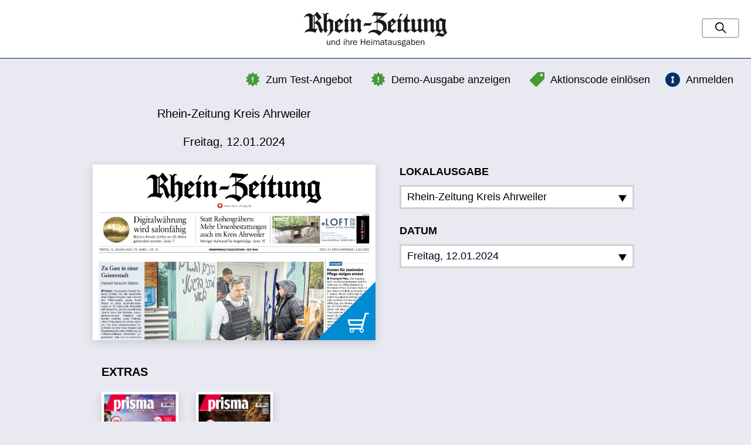

--- FILE ---
content_type: application/javascript; charset=utf-8
request_url: https://rzepaper.rhein-zeitung.de/js/vendors/modernizr.min.js?1563221407
body_size: 8967
content:
/*! modernizr 3.5.0 (Custom Build) | MIT *
 * https://modernizr.com/download/?-flexbox-flexboxlegacy-flexboxtweener-flexwrap-printshiv-setclasses !*/
!function(e,t,n){function r(e,t){return typeof e===t}function o(){var e,t,n,o,i,a,s;for(var l in x)if(x.hasOwnProperty(l)){if(e=[],t=x[l],t.name&&(e.push(t.name.toLowerCase()),t.options&&t.options.aliases&&t.options.aliases.length))for(n=0;n<t.options.aliases.length;n++)e.push(t.options.aliases[n].toLowerCase());for(o=r(t.fn,"function")?t.fn():t.fn,i=0;i<e.length;i++)a=e[i],s=a.split("."),1===s.length?Modernizr[s[0]]=o:(!Modernizr[s[0]]||Modernizr[s[0]]instanceof Boolean||(Modernizr[s[0]]=new Boolean(Modernizr[s[0]])),Modernizr[s[0]][s[1]]=o),E.push((o?"":"no-")+s.join("-"))}}function i(e){var t=b.className,n=Modernizr._config.classPrefix||"";if(C&&(t=t.baseVal),Modernizr._config.enableJSClass){var r=new RegExp("(^|\\s)"+n+"no-js(\\s|$)");t=t.replace(r,"$1"+n+"js$2")}Modernizr._config.enableClasses&&(t+=" "+n+e.join(" "+n),C?b.className.baseVal=t:b.className=t)}function a(e,t){return!!~(""+e).indexOf(t)}function s(){return"function"!=typeof t.createElement?t.createElement(arguments[0]):C?t.createElementNS.call(t,"http://www.w3.org/2000/svg",arguments[0]):t.createElement.apply(t,arguments)}function l(e){return e.replace(/([a-z])-([a-z])/g,function(e,t,n){return t+n.toUpperCase()}).replace(/^-/,"")}function u(e,t){return function(){return e.apply(t,arguments)}}function c(e,t,n){var o;for(var i in e)if(e[i]in t)return n===!1?e[i]:(o=t[e[i]],r(o,"function")?u(o,n||t):o);return!1}function f(e){return e.replace(/([A-Z])/g,function(e,t){return"-"+t.toLowerCase()}).replace(/^ms-/,"-ms-")}function d(t,n,r){var o;if("getComputedStyle"in e){o=getComputedStyle.call(e,t,n);var i=e.console;if(null!==o)r&&(o=o.getPropertyValue(r));else if(i){var a=i.error?"error":"log";i[a].call(i,"getComputedStyle returning null, its possible modernizr test results are inaccurate")}}else o=!n&&t.currentStyle&&t.currentStyle[r];return o}function p(){var e=t.body;return e||(e=s(C?"svg":"body"),e.fake=!0),e}function m(e,n,r,o){var i,a,l,u,c="modernizr",f=s("div"),d=p();if(parseInt(r,10))for(;r--;)l=s("div"),l.id=o?o[r]:c+(r+1),f.appendChild(l);return i=s("style"),i.type="text/css",i.id="s"+c,(d.fake?d:f).appendChild(i),d.appendChild(f),i.styleSheet?i.styleSheet.cssText=e:i.appendChild(t.createTextNode(e)),f.id=c,d.fake&&(d.style.background="",d.style.overflow="hidden",u=b.style.overflow,b.style.overflow="hidden",b.appendChild(d)),a=n(f,e),d.fake?(d.parentNode.removeChild(d),b.style.overflow=u,b.offsetHeight):f.parentNode.removeChild(f),!!a}function h(t,r){var o=t.length;if("CSS"in e&&"supports"in e.CSS){for(;o--;)if(e.CSS.supports(f(t[o]),r))return!0;return!1}if("CSSSupportsRule"in e){for(var i=[];o--;)i.push("("+f(t[o])+":"+r+")");return i=i.join(" or "),m("@supports ("+i+") { #modernizr { position: absolute; } }",function(e){return"absolute"==d(e,null,"position")})}return n}function v(e,t,o,i){function u(){f&&(delete j.style,delete j.modElem)}if(i=r(i,"undefined")?!1:i,!r(o,"undefined")){var c=h(e,o);if(!r(c,"undefined"))return c}for(var f,d,p,m,v,g=["modernizr","tspan","samp"];!j.style&&g.length;)f=!0,j.modElem=s(g.shift()),j.style=j.modElem.style;for(p=e.length,d=0;p>d;d++)if(m=e[d],v=j.style[m],a(m,"-")&&(m=l(m)),j.style[m]!==n){if(i||r(o,"undefined"))return u(),"pfx"==t?m:!0;try{j.style[m]=o}catch(y){}if(j.style[m]!=v)return u(),"pfx"==t?m:!0}return u(),!1}function g(e,t,n,o,i){var a=e.charAt(0).toUpperCase()+e.slice(1),s=(e+" "+T.join(a+" ")+a).split(" ");return r(t,"string")||r(t,"undefined")?v(s,t,o,i):(s=(e+" "+N.join(a+" ")+a).split(" "),c(s,t,n))}function y(e,t,r){return g(e,n,n,t,r)}var E=[],x=[],S={_version:"3.5.0",_config:{classPrefix:"",enableClasses:!0,enableJSClass:!0,usePrefixes:!0},_q:[],on:function(e,t){var n=this;setTimeout(function(){t(n[e])},0)},addTest:function(e,t,n){x.push({name:e,fn:t,options:n})},addAsyncTest:function(e){x.push({name:null,fn:e})}},Modernizr=function(){};Modernizr.prototype=S,Modernizr=new Modernizr;var b=t.documentElement,C="svg"===b.nodeName.toLowerCase();C||!function(e,t){function n(e,t){var n=e.createElement("p"),r=e.getElementsByTagName("head")[0]||e.documentElement;return n.innerHTML="x<style>"+t+"</style>",r.insertBefore(n.lastChild,r.firstChild)}function r(){var e=w.elements;return"string"==typeof e?e.split(" "):e}function o(e,t){var n=w.elements;"string"!=typeof n&&(n=n.join(" ")),"string"!=typeof e&&(e=e.join(" ")),w.elements=n+" "+e,u(t)}function i(e){var t=C[e[S]];return t||(t={},b++,e[S]=b,C[b]=t),t}function a(e,n,r){if(n||(n=t),v)return n.createElement(e);r||(r=i(n));var o;return o=r.cache[e]?r.cache[e].cloneNode():x.test(e)?(r.cache[e]=r.createElem(e)).cloneNode():r.createElem(e),!o.canHaveChildren||E.test(e)||o.tagUrn?o:r.frag.appendChild(o)}function s(e,n){if(e||(e=t),v)return e.createDocumentFragment();n=n||i(e);for(var o=n.frag.cloneNode(),a=0,s=r(),l=s.length;l>a;a++)o.createElement(s[a]);return o}function l(e,t){t.cache||(t.cache={},t.createElem=e.createElement,t.createFrag=e.createDocumentFragment,t.frag=t.createFrag()),e.createElement=function(n){return w.shivMethods?a(n,e,t):t.createElem(n)},e.createDocumentFragment=Function("h,f","return function(){var n=f.cloneNode(),c=n.createElement;h.shivMethods&&("+r().join().replace(/[\w\-:]+/g,function(e){return t.createElem(e),t.frag.createElement(e),'c("'+e+'")'})+");return n}")(w,t.frag)}function u(e){e||(e=t);var r=i(e);return!w.shivCSS||h||r.hasCSS||(r.hasCSS=!!n(e,"article,aside,dialog,figcaption,figure,footer,header,hgroup,main,nav,section{display:block}mark{background:#FF0;color:#000}template{display:none}")),v||l(e,r),e}function c(e){for(var t,n=e.getElementsByTagName("*"),o=n.length,i=RegExp("^(?:"+r().join("|")+")$","i"),a=[];o--;)t=n[o],i.test(t.nodeName)&&a.push(t.applyElement(f(t)));return a}function f(e){for(var t,n=e.attributes,r=n.length,o=e.ownerDocument.createElement(N+":"+e.nodeName);r--;)t=n[r],t.specified&&o.setAttribute(t.nodeName,t.nodeValue);return o.style.cssText=e.style.cssText,o}function d(e){for(var t,n=e.split("{"),o=n.length,i=RegExp("(^|[\\s,>+~])("+r().join("|")+")(?=[[\\s,>+~#.:]|$)","gi"),a="$1"+N+"\\:$2";o--;)t=n[o]=n[o].split("}"),t[t.length-1]=t[t.length-1].replace(i,a),n[o]=t.join("}");return n.join("{")}function p(e){for(var t=e.length;t--;)e[t].removeNode()}function m(e){function t(){clearTimeout(a._removeSheetTimer),r&&r.removeNode(!0),r=null}var r,o,a=i(e),s=e.namespaces,l=e.parentWindow;return!_||e.printShived?e:("undefined"==typeof s[N]&&s.add(N),l.attachEvent("onbeforeprint",function(){t();for(var i,a,s,l=e.styleSheets,u=[],f=l.length,p=Array(f);f--;)p[f]=l[f];for(;s=p.pop();)if(!s.disabled&&T.test(s.media)){try{i=s.imports,a=i.length}catch(m){a=0}for(f=0;a>f;f++)p.push(i[f]);try{u.push(s.cssText)}catch(m){}}u=d(u.reverse().join("")),o=c(e),r=n(e,u)}),l.attachEvent("onafterprint",function(){p(o),clearTimeout(a._removeSheetTimer),a._removeSheetTimer=setTimeout(t,500)}),e.printShived=!0,e)}var h,v,g="3.7.3",y=e.html5||{},E=/^<|^(?:button|map|select|textarea|object|iframe|option|optgroup)$/i,x=/^(?:a|b|code|div|fieldset|h1|h2|h3|h4|h5|h6|i|label|li|ol|p|q|span|strong|style|table|tbody|td|th|tr|ul)$/i,S="_html5shiv",b=0,C={};!function(){try{var e=t.createElement("a");e.innerHTML="<xyz></xyz>",h="hidden"in e,v=1==e.childNodes.length||function(){t.createElement("a");var e=t.createDocumentFragment();return"undefined"==typeof e.cloneNode||"undefined"==typeof e.createDocumentFragment||"undefined"==typeof e.createElement}()}catch(n){h=!0,v=!0}}();var w={elements:y.elements||"abbr article aside audio bdi canvas data datalist details dialog figcaption figure footer header hgroup main mark meter nav output picture progress section summary template time video",version:g,shivCSS:y.shivCSS!==!1,supportsUnknownElements:v,shivMethods:y.shivMethods!==!1,type:"default",shivDocument:u,createElement:a,createDocumentFragment:s,addElements:o};e.html5=w,u(t);var T=/^$|\b(?:all|print)\b/,N="html5shiv",_=!v&&function(){var n=t.documentElement;return!("undefined"==typeof t.namespaces||"undefined"==typeof t.parentWindow||"undefined"==typeof n.applyElement||"undefined"==typeof n.removeNode||"undefined"==typeof e.attachEvent)}();w.type+=" print",w.shivPrint=m,m(t),"object"==typeof module&&module.exports&&(module.exports=w)}("undefined"!=typeof e?e:this,t);var w="Moz O ms Webkit",T=S._config.usePrefixes?w.split(" "):[];S._cssomPrefixes=T;var N=S._config.usePrefixes?w.toLowerCase().split(" "):[];S._domPrefixes=N;var _={elem:s("modernizr")};Modernizr._q.push(function(){delete _.elem});var j={style:_.elem.style};Modernizr._q.unshift(function(){delete j.style}),S.testAllProps=g,S.testAllProps=y,Modernizr.addTest("flexbox",y("flexBasis","1px",!0)),Modernizr.addTest("flexboxlegacy",y("boxDirection","reverse",!0)),Modernizr.addTest("flexboxtweener",y("flexAlign","end",!0)),Modernizr.addTest("flexwrap",y("flexWrap","wrap",!0)),o(),i(E),delete S.addTest,delete S.addAsyncTest;for(var z=0;z<Modernizr._q.length;z++)Modernizr._q[z]();e.Modernizr=Modernizr}(window,document);